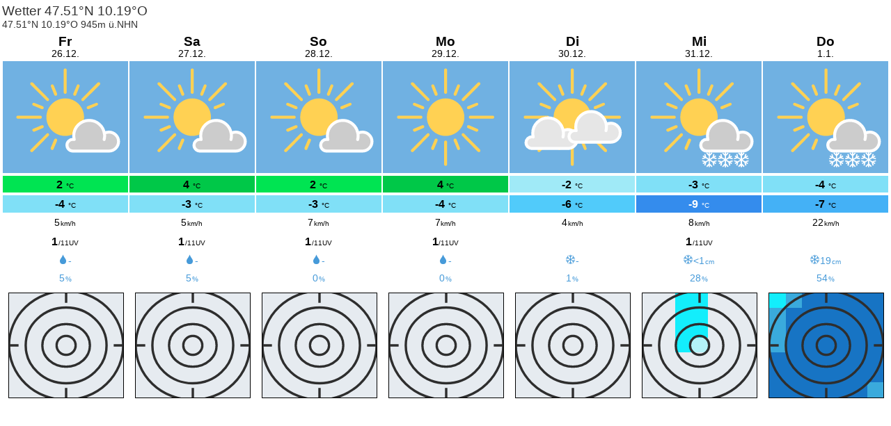

--- FILE ---
content_type: text/html; charset=UTF-8
request_url: https://www.meteoblue.com/de/wetter/widget/daily/47.507N10.19E945_Europe%2FBerlin?geoloc=fixed&days=7&tempunit=CELSIUS&windunit=KILOMETER_PER_HOUR&precipunit=MILLIMETER&coloured=coloured&pictoicon=0&pictoicon=1&maxtemperature=0&maxtemperature=1&mintemperature=0&mintemperature=1&windspeed=0&windspeed=1&windgust=0&winddirection=0&uv=0&uv=1&humidity=0&precipitation=0&precipitation=1&precipitationprobability=0&precipitationprobability=1&spot=0&spot=1&pressure=0&layout=light
body_size: 1177
content:
<!DOCTYPE html>
<html lang="de">
<head prefix="place: http://ogp.me/ns/place#">
    <meta http-equiv="X-UA-Compatible" content="IE=edge">
    <meta http-equiv="Content-Type" content="text/html;charset=utf-8">
    <meta name="viewport" content="width=device-width, initial-scale=1.0">
    <link rel="shortcut icon" href="/favicon.ico">
            <link rel="canonical" href="https://www.meteoblue.com/de/wetter/woche/47.507N10.19E945_Europe%2FBerlin"/>
    
    <title>Wetter 47.51°N 10.19°O - meteoblue</title>
    <link href="https://static.meteoblue.com/build/website.740/styles/widget_daily.css" media="all"
          rel="stylesheet"
          type="text/css">
</head>

<body>
    <header itemscope itemtype="http://schema.org/Place">
        <div class="header" itemprop="geo" itemscope itemtype="http://schema.org/City">
            <h1 itemprop="name" content="47.51°N 10.19°O">
                Wetter 47.51°N 10.19°O            </h1>

            <div class="location-description">
                <span class="coords" itemprop="geo" itemscope itemtype="http://schema.org/GeoCoordinates">
                    47.51°N 10.19°O                                            945m ü.NHN                        <meta itemprop="elevation" content="945"/>
                                        <meta itemprop="latitude" content="47.51"/>
                    <meta itemprop="longitude" content="10.19"/>
                </span>
            </div>
        </div>
    </header>
    <div class="background"></div>

    <div class="picto">
                    
                                                <a href="https://www.meteoblue.com/de/wetter/woche/47.507N10.19E945_Europe%2FBerlin?day=1&utm_source=weather_widget&utm_medium=linkus&utm_content=daily&utm_campaign=Weather%2BWidget"
            target="_blank" rel="noreferrer">
                <div class="day count-7">
                    <div class="day-short">
                        Fr                    </div>
                    <div class="day-long">
                        26.12.                    </div>

                    
                                            <div class="weather">
                                                                            
                                                                 
                                
                            <div class="pictoicon 
                                ">
                                <img 
                                    class="picon " src="https://static.meteoblue.com/assets/images/picto/02_iday.svg" 
                                    alt="Klar mit einigen Wolken"
                                    title="Klar mit einigen Wolken"/>
                            </div>
                        </div>
                    
                    
                                            <div class="coloured temp max" style="background-color: #00E452; color: #000000">
                            <span class="value">2</span>
                            <span class="unit">°C</span>
                        </div>
                    
                    
                                            <div class="coloured temp min" style="background-color: #80E0F7; color: #000000">
                            <span class="value">-4</span>
                            <span class="unit">°C</span>
                        </div>
                    
                    
                                            <div class="wind speed">
                            <span class="value">5</span><span
                                    class="unit">km/h</span>
                        </div>
                    
                    
                    
                    
                    
                    
                                            <div class="coloured uv" style="background-color: Array">
                                                            <span class="value">1</span><span class="unit">/11UV</span>
                                                    </div>
                    
                    
                    

                    
                                            <div class="coloured precipitation">
                                                                                                                                                                                                                                                                            <span class="glyph rain"></span><span class="value">-</span>                        </div>
                    
                    
                                            <div class="coloured precipitation probability">
                            <span class="value">5</span><span
                                    class="unit">%</span>
                        </div>
                    
                    
                                            <div class="rainspot"><div class="icon"></div></div>                    
                    
                                    </div>
            </a>
                    
                                                <a href="https://www.meteoblue.com/de/wetter/woche/47.507N10.19E945_Europe%2FBerlin?day=2&utm_source=weather_widget&utm_medium=linkus&utm_content=daily&utm_campaign=Weather%2BWidget"
            target="_blank" rel="noreferrer">
                <div class="day count-7">
                    <div class="day-short">
                        Sa                    </div>
                    <div class="day-long">
                        27.12.                    </div>

                    
                                            <div class="weather">
                                                                            
                                                                 
                                
                            <div class="pictoicon 
                                ">
                                <img 
                                    class="picon " src="https://static.meteoblue.com/assets/images/picto/02_iday.svg" 
                                    alt="Klar mit einigen Wolken"
                                    title="Klar mit einigen Wolken"/>
                            </div>
                        </div>
                    
                    
                                            <div class="coloured temp max" style="background-color: #00C848; color: #000000">
                            <span class="value">4</span>
                            <span class="unit">°C</span>
                        </div>
                    
                    
                                            <div class="coloured temp min" style="background-color: #80E0F7; color: #000000">
                            <span class="value">-3</span>
                            <span class="unit">°C</span>
                        </div>
                    
                    
                                            <div class="wind speed">
                            <span class="value">5</span><span
                                    class="unit">km/h</span>
                        </div>
                    
                    
                    
                    
                    
                    
                                            <div class="coloured uv" style="background-color: Array">
                                                            <span class="value">1</span><span class="unit">/11UV</span>
                                                    </div>
                    
                    
                    

                    
                                            <div class="coloured precipitation">
                                                                                                                                                                                                                                                                            <span class="glyph rain"></span><span class="value">-</span>                        </div>
                    
                    
                                            <div class="coloured precipitation probability">
                            <span class="value">5</span><span
                                    class="unit">%</span>
                        </div>
                    
                    
                                            <div class="rainspot"><div class="icon"></div></div>                    
                    
                                    </div>
            </a>
                    
                                                <a href="https://www.meteoblue.com/de/wetter/woche/47.507N10.19E945_Europe%2FBerlin?day=3&utm_source=weather_widget&utm_medium=linkus&utm_content=daily&utm_campaign=Weather%2BWidget"
            target="_blank" rel="noreferrer">
                <div class="day count-7">
                    <div class="day-short">
                        So                    </div>
                    <div class="day-long">
                        28.12.                    </div>

                    
                                            <div class="weather">
                                                                            
                                                                 
                                
                            <div class="pictoicon 
                                ">
                                <img 
                                    class="picon " src="https://static.meteoblue.com/assets/images/picto/02_iday.svg" 
                                    alt="Klar mit einigen Wolken"
                                    title="Klar mit einigen Wolken"/>
                            </div>
                        </div>
                    
                    
                                            <div class="coloured temp max" style="background-color: #00E452; color: #000000">
                            <span class="value">2</span>
                            <span class="unit">°C</span>
                        </div>
                    
                    
                                            <div class="coloured temp min" style="background-color: #80E0F7; color: #000000">
                            <span class="value">-3</span>
                            <span class="unit">°C</span>
                        </div>
                    
                    
                                            <div class="wind speed">
                            <span class="value">7</span><span
                                    class="unit">km/h</span>
                        </div>
                    
                    
                    
                    
                    
                    
                                            <div class="coloured uv" style="background-color: Array">
                                                            <span class="value">1</span><span class="unit">/11UV</span>
                                                    </div>
                    
                    
                    

                    
                                            <div class="coloured precipitation">
                                                                                                                                                                                                                                                                            <span class="glyph rain"></span><span class="value">-</span>                        </div>
                    
                    
                                            <div class="coloured precipitation probability">
                            <span class="value">0</span><span
                                    class="unit">%</span>
                        </div>
                    
                    
                                            <div class="rainspot"><div class="icon"></div></div>                    
                    
                                    </div>
            </a>
                    
                                                <a href="https://www.meteoblue.com/de/wetter/woche/47.507N10.19E945_Europe%2FBerlin?day=4&utm_source=weather_widget&utm_medium=linkus&utm_content=daily&utm_campaign=Weather%2BWidget"
            target="_blank" rel="noreferrer">
                <div class="day count-7">
                    <div class="day-short">
                        Mo                    </div>
                    <div class="day-long">
                        29.12.                    </div>

                    
                                            <div class="weather">
                                                                            
                                                                 
                                
                            <div class="pictoicon 
                                ">
                                <img 
                                    class="picon " src="https://static.meteoblue.com/assets/images/picto/01_iday.svg" 
                                    alt="Klar, wolkenlos"
                                    title="Klar, wolkenlos"/>
                            </div>
                        </div>
                    
                    
                                            <div class="coloured temp max" style="background-color: #00C848; color: #000000">
                            <span class="value">4</span>
                            <span class="unit">°C</span>
                        </div>
                    
                    
                                            <div class="coloured temp min" style="background-color: #80E0F7; color: #000000">
                            <span class="value">-4</span>
                            <span class="unit">°C</span>
                        </div>
                    
                    
                                            <div class="wind speed">
                            <span class="value">7</span><span
                                    class="unit">km/h</span>
                        </div>
                    
                    
                    
                    
                    
                    
                                            <div class="coloured uv" style="background-color: Array">
                                                            <span class="value">1</span><span class="unit">/11UV</span>
                                                    </div>
                    
                    
                    

                    
                                            <div class="coloured precipitation">
                                                                                                                                                                                                                                                                            <span class="glyph rain"></span><span class="value">-</span>                        </div>
                    
                    
                                            <div class="coloured precipitation probability">
                            <span class="value">0</span><span
                                    class="unit">%</span>
                        </div>
                    
                    
                                            <div class="rainspot"><div class="icon"></div></div>                    
                    
                                    </div>
            </a>
                    
                                                <a href="https://www.meteoblue.com/de/wetter/woche/47.507N10.19E945_Europe%2FBerlin?day=5&utm_source=weather_widget&utm_medium=linkus&utm_content=daily&utm_campaign=Weather%2BWidget"
            target="_blank" rel="noreferrer">
                <div class="day count-7">
                    <div class="day-short">
                        Di                    </div>
                    <div class="day-long">
                        30.12.                    </div>

                    
                                            <div class="weather">
                                                                            
                                                                 
                                
                            <div class="pictoicon 
                                ">
                                <img 
                                    class="picon " src="https://static.meteoblue.com/assets/images/picto/03_iday.svg" 
                                    alt="Wechselnd bewölkt"
                                    title="Wechselnd bewölkt"/>
                            </div>
                        </div>
                    
                    
                                            <div class="coloured temp max" style="background-color: #A0EAF7; color: #000000">
                            <span class="value">-2</span>
                            <span class="unit">°C</span>
                        </div>
                    
                    
                                            <div class="coloured temp min" style="background-color: #51CBFA; color: #000000">
                            <span class="value">-6</span>
                            <span class="unit">°C</span>
                        </div>
                    
                    
                                            <div class="wind speed">
                            <span class="value">4</span><span
                                    class="unit">km/h</span>
                        </div>
                    
                    
                    
                    
                    
                    
                                            <div class="coloured uv" style="background-color: Array">
                                                            <span class="value" style="color: transparent">-</span>
                                                    </div>
                    
                    
                    

                    
                                            <div class="coloured precipitation">
                                                                                                                                                                                                                                                                            <span class="glyph snow"></span><span class="value">-</span>                        </div>
                    
                    
                                            <div class="coloured precipitation probability">
                            <span class="value">1</span><span
                                    class="unit">%</span>
                        </div>
                    
                    
                                            <div class="rainspot"><div class="icon"></div></div>                    
                    
                                    </div>
            </a>
                    
                                                <a href="https://www.meteoblue.com/de/wetter/woche/47.507N10.19E945_Europe%2FBerlin?day=6&utm_source=weather_widget&utm_medium=linkus&utm_content=daily&utm_campaign=Weather%2BWidget"
            target="_blank" rel="noreferrer">
                <div class="day count-7">
                    <div class="day-short">
                        Mi                    </div>
                    <div class="day-long">
                        31.12.                    </div>

                    
                                            <div class="weather">
                                                                            
                                                                 
                                
                            <div class="pictoicon 
                                ">
                                <img 
                                    class="picon " src="https://static.meteoblue.com/assets/images/picto/10_iday.svg" 
                                    alt="Wechselhaft mit Schneeschauern"
                                    title="Wechselhaft mit Schneeschauern"/>
                            </div>
                        </div>
                    
                    
                                            <div class="coloured temp max" style="background-color: #80E0F7; color: #000000">
                            <span class="value">-3</span>
                            <span class="unit">°C</span>
                        </div>
                    
                    
                                            <div class="coloured temp min" style="background-color: #348CED; color: #FFFFFF">
                            <span class="value">-9</span>
                            <span class="unit">°C</span>
                        </div>
                    
                    
                                            <div class="wind speed">
                            <span class="value">8</span><span
                                    class="unit">km/h</span>
                        </div>
                    
                    
                    
                    
                    
                    
                                            <div class="coloured uv" style="background-color: Array">
                                                            <span class="value">1</span><span class="unit">/11UV</span>
                                                    </div>
                    
                    
                    

                    
                                            <div class="coloured precipitation">
                                                                                                                                                                                                                <span class="glyph snow"></span><span class="value">&lt;1</span><span class="unit">cm</span>                        </div>
                    
                    
                                            <div class="coloured precipitation probability">
                            <span class="value">28</span><span
                                    class="unit">%</span>
                        </div>
                    
                    
                                            <div class="rainspot"><div class="spot-table"><div class="spot-row"><div class="spot-col-2 r0"></div><div class="spot-col-2 r1"></div><div class="spot-col-3 r0"></div></div><div class="spot-row"><div class="spot-col-1 r0"></div><div class="spot-col-1 r0"></div><div class="spot-col-1 r1"></div><div class="spot-col-1 r1"></div><div class="spot-col-1 r0"></div><div class="spot-col-1 r0"></div><div class="spot-col-1 r0"></div></div><div class="spot-row"><div class="spot-col-1 r0"></div><div class="spot-col-1 r0"></div><div class="spot-col-1 r1"></div><div class="spot-col-1 r1"></div><div class="spot-col-1 r0"></div><div class="spot-col-1 r0"></div><div class="spot-col-1 r0"></div></div><div class="spot-row"><div class="spot-col-1 r0"></div><div class="spot-col-1 r0"></div><div class="spot-col-1 r1"></div><div class="spot-col-1 r9"></div><div class="spot-col-1 r0"></div><div class="spot-col-1 r0"></div><div class="spot-col-1 r0"></div></div><div class="spot-row"><div class="spot-col-1 r0"></div><div class="spot-col-1 r0"></div><div class="spot-col-1 r0"></div><div class="spot-col-1 r0"></div><div class="spot-col-1 r0"></div><div class="spot-col-1 r0"></div><div class="spot-col-1 r0"></div></div><div class="spot-row"><div class="spot-col-1 r0"></div><div class="spot-col-1 r0"></div><div class="spot-col-1 r0"></div><div class="spot-col-1 r0"></div><div class="spot-col-1 r0"></div><div class="spot-col-1 r0"></div><div class="spot-col-1 r0"></div></div><div class="spot-row"><div class="spot-col-1 r0"></div><div class="spot-col-1 r0"></div><div class="spot-col-1 r0"></div><div class="spot-col-1 r0"></div><div class="spot-col-1 r0"></div><div class="spot-col-1 r0"></div><div class="spot-col-1 r0"></div></div></div><div class="icon"></div></div>                    
                    
                                    </div>
            </a>
                    
                                                <a href="https://www.meteoblue.com/de/wetter/woche/47.507N10.19E945_Europe%2FBerlin?day=7&utm_source=weather_widget&utm_medium=linkus&utm_content=daily&utm_campaign=Weather%2BWidget"
            target="_blank" rel="noreferrer">
                <div class="day count-7">
                    <div class="day-short">
                        Do                    </div>
                    <div class="day-long">
                        1.1.                    </div>

                    
                                            <div class="weather">
                                                                            
                                                                 
                                
                            <div class="pictoicon 
                                ">
                                <img 
                                    class="picon " src="https://static.meteoblue.com/assets/images/picto/10_iday.svg" 
                                    alt="Wechselhaft mit Schneeschauern"
                                    title="Wechselhaft mit Schneeschauern"/>
                            </div>
                        </div>
                    
                    
                                            <div class="coloured temp max" style="background-color: #80E0F7; color: #000000">
                            <span class="value">-4</span>
                            <span class="unit">°C</span>
                        </div>
                    
                    
                                            <div class="coloured temp min" style="background-color: #44B1F6; color: #000000">
                            <span class="value">-7</span>
                            <span class="unit">°C</span>
                        </div>
                    
                    
                                            <div class="wind speed">
                            <span class="value">22</span><span
                                    class="unit">km/h</span>
                        </div>
                    
                    
                    
                    
                    
                    
                                            <div class="coloured uv" style="background-color: Array">
                                                            <span class="value" style="color: transparent">-</span>
                                                    </div>
                    
                    
                    

                    
                                            <div class="coloured precipitation">
                                                                                                                                                                                                                <span class="glyph snow"></span><span class="value">19</span><span class="unit">cm</span>                        </div>
                    
                    
                                            <div class="coloured precipitation probability">
                            <span class="value">54</span><span
                                    class="unit">%</span>
                        </div>
                    
                    
                                            <div class="rainspot"><div class="spot-table"><div class="spot-row"><div class="spot-col-1 r1"></div><div class="spot-col-1 r2"></div><div class="spot-col-5 r3"></div></div><div class="spot-row"><div class="spot-col-1 r2"></div><div class="spot-col-1 r3"></div><div class="spot-col-1 r3"></div><div class="spot-col-1 r3"></div><div class="spot-col-1 r3"></div><div class="spot-col-1 r3"></div><div class="spot-col-1 r3"></div></div><div class="spot-row"><div class="spot-col-1 r2"></div><div class="spot-col-1 r3"></div><div class="spot-col-1 r3"></div><div class="spot-col-1 r3"></div><div class="spot-col-1 r3"></div><div class="spot-col-1 r3"></div><div class="spot-col-1 r3"></div></div><div class="spot-row"><div class="spot-col-1 r2"></div><div class="spot-col-1 r3"></div><div class="spot-col-1 r3"></div><div class="spot-col-1 r3"></div><div class="spot-col-1 r3"></div><div class="spot-col-1 r3"></div><div class="spot-col-1 r3"></div></div><div class="spot-row"><div class="spot-col-1 r3"></div><div class="spot-col-1 r3"></div><div class="spot-col-1 r3"></div><div class="spot-col-1 r3"></div><div class="spot-col-1 r3"></div><div class="spot-col-1 r3"></div><div class="spot-col-1 r3"></div></div><div class="spot-row"><div class="spot-col-1 r3"></div><div class="spot-col-1 r3"></div><div class="spot-col-1 r3"></div><div class="spot-col-1 r3"></div><div class="spot-col-1 r3"></div><div class="spot-col-1 r3"></div><div class="spot-col-1 r3"></div></div><div class="spot-row"><div class="spot-col-1 r3"></div><div class="spot-col-1 r3"></div><div class="spot-col-1 r3"></div><div class="spot-col-1 r3"></div><div class="spot-col-1 r3"></div><div class="spot-col-1 r3"></div><div class="spot-col-1 r2"></div></div></div><div class="icon"></div></div>                    
                    
                                    </div>
            </a>
            </div>
</body>
</html>